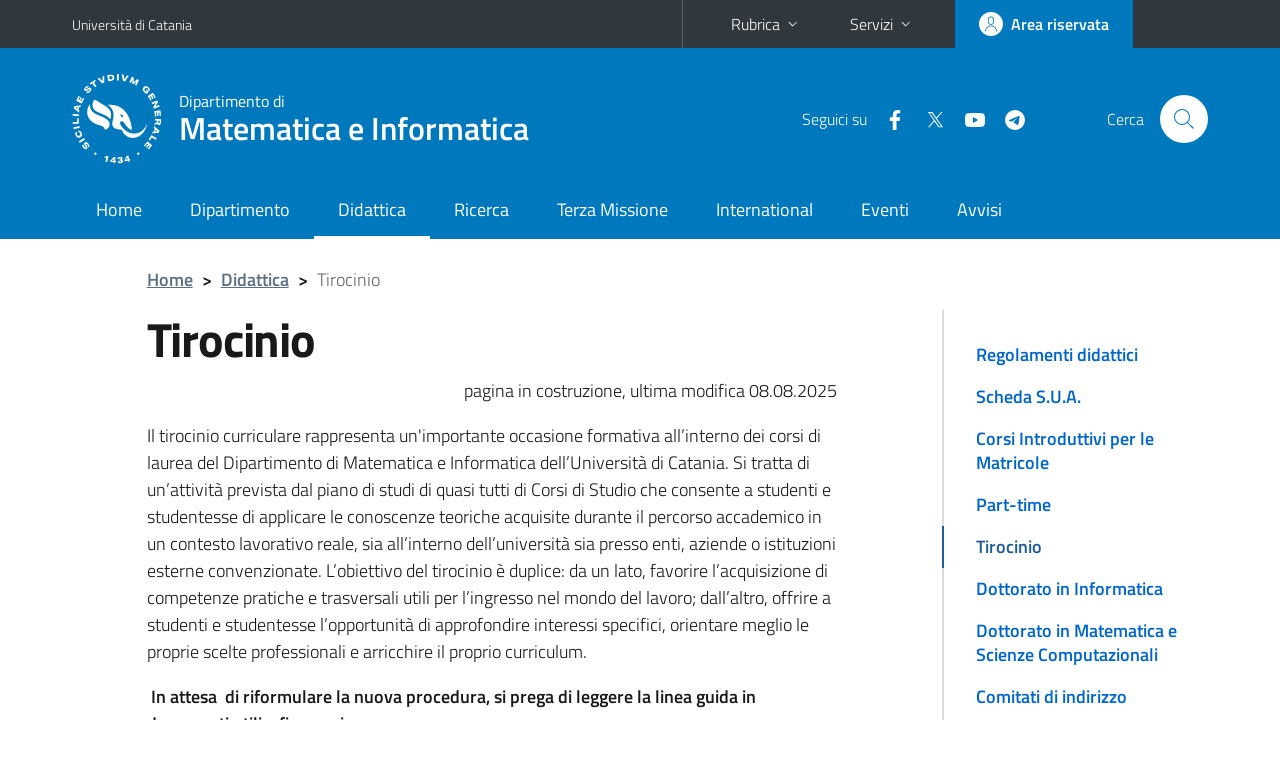

--- FILE ---
content_type: text/html; charset=utf-8
request_url: https://web.dmi.unict.it/it/content/tirocini-e-mobilita
body_size: 7556
content:
<!DOCTYPE html>
<html lang="it">
<head>
<meta charset="utf-8">
<title>Tirocinio | Dipartimento di Matematica e Informatica</title>
<meta name="viewport" content="width=device-width,initial-scale=1,shrink-to-fit=no">
<meta name="Generator" content="Drupal 7 (http://drupal.org)">
<link rel="canonical" href="/it/content/tirocini-e-mobilita">
<link rel="shortlink" href="/it/node/5165">
<link rel="shortcut icon" href="https://web.dmi.unict.it/sites/all/themes/id_theme_sd/favicon.ico" type="image/vnd.microsoft.icon">
<link href="/bootstrap-italia/css/bootstrap-italia.min.css" rel="stylesheet">
<link type="text/css" rel="stylesheet" href="https://web.dmi.unict.it/sites/default/files/css/css_xE-rWrJf-fncB6ztZfd2huxqgxu4WO-qwma6Xer30m4.css" media="all">
<link type="text/css" rel="stylesheet" href="https://web.dmi.unict.it/sites/default/files/css/css_BjFW4H-Kz_2swbsMzF9o9I1eVASQJcRF93eHfAr7WCU.css" media="all">
<link type="text/css" rel="stylesheet" href="https://web.dmi.unict.it/sites/default/files/css/css_Jcf2ERNVIhtiybclX48Zrovhv2_wfB_B12UAMMQaR6Y.css" media="all">
<style type="text/css" media="all">
<!--/*--><![CDATA[/*><!--*/
.skiplinks{background-color:#fff}#menu-di-servizio .dropdown-menu,.it-header-slim-right-zone .dropdown-menu{z-index:9999}#menu-servizi{z-index:1001}#nav10.navbar-collapsable{z-index:1000!important}#nav10.navbar-collapsable .close-div{background-color:transparent}

/*]]>*/-->
</style>
<link type="text/css" rel="stylesheet" href="https://web.dmi.unict.it/sites/default/files/css/css_QgE7281FEOkrWeTNv4ub8esodNXZsEmlIJXPOBl7PNU.css" media="all">
<script type="text/javascript" src="https://web.dmi.unict.it/sites/default/files/js/js_6UR8aB1w5-y_vdUUdWDWlX2QhWu_qIXlEGEV48YgV-c.js"></script>
<script type="text/javascript" src="https://web.dmi.unict.it/sites/default/files/js/js_onbE0n0cQY6KTDQtHO_E27UBymFC-RuqypZZ6Zxez-o.js"></script>
<script type="text/javascript" src="https://web.dmi.unict.it/sites/default/files/js/js_1kaE6aRlZSHSnzRT9hpBdgsoA0AF4wvjtBeioxwbQUs.js"></script>
<script type="text/javascript" src="https://web.dmi.unict.it/sites/default/files/js/js_ttuKUE_I6kP_pftPv7CYG0KmHQWe9sGdVWsNNm_xsc8.js"></script>
<script type="text/javascript">
<!--//--><![CDATA[//><!--
jQuery.extend(Drupal.settings, {"basePath":"\/","pathPrefix":"it\/","setHasJsCookie":0,"ajaxPageState":{"theme":"id_theme_sd","theme_token":"jWIaMEpjFqPEafxFkkX9ln5Sqa0jbGQjxjdomsqhNk0","js":{"sites\/all\/modules\/jquery_update\/replace\/jquery\/2.2\/jquery.min.js":1,"misc\/jquery-extend-3.4.0.js":1,"misc\/jquery-html-prefilter-3.5.0-backport.js":1,"misc\/jquery.once.js":1,"misc\/drupal.js":1,"sites\/all\/modules\/jquery_update\/js\/jquery_browser.js":1,"misc\/form-single-submit.js":1,"sites\/all\/modules\/ckeditor_tabber\/semantic-tabs.js":1,"public:\/\/languages\/it_sO1cwHkMIxJN1NuZIhDyXVBBNt1kc850IgO-8J9exOI.js":1,"sites\/all\/libraries\/colorbox\/jquery.colorbox-min.js":1,"sites\/all\/modules\/colorbox\/js\/colorbox.js":1,"sites\/all\/modules\/colorbox\/styles\/default\/colorbox_style.js":1},"css":{"modules\/system\/system.base.css":1,"modules\/system\/system.menus.css":1,"modules\/system\/system.messages.css":1,"modules\/system\/system.theme.css":1,"modules\/aggregator\/aggregator.css":1,"sites\/all\/modules\/ckeditor_tabber\/ckeditor_tabber.css":1,"modules\/field\/theme\/field.css":1,"modules\/node\/node.css":1,"modules\/search\/search.css":1,"modules\/user\/user.css":1,"sites\/all\/modules\/views\/css\/views.css":1,"sites\/all\/modules\/ckeditor\/css\/ckeditor.css":1,"sites\/all\/modules\/colorbox\/styles\/default\/colorbox_style.css":1,"sites\/all\/modules\/ctools\/css\/ctools.css":1,"sites\/all\/modules\/taxonomy_access\/taxonomy_access.css":1,"0":1,"sites\/all\/themes\/id_theme\/style.css":1,"sites\/all\/themes\/id_theme_sd\/sd.css":1}},"colorbox":{"opacity":"0.85","current":"{current} of {total}","previous":"\u00ab Prev","next":"Next \u00bb","close":"Close","maxWidth":"98%","maxHeight":"98%","fixed":true,"mobiledetect":true,"mobiledevicewidth":"480px","file_public_path":"\/sites\/default\/files","specificPagesDefaultValue":"admin*\nimagebrowser*\nimg_assist*\nimce*\nnode\/add\/*\nnode\/*\/edit\nprint\/*\nprintpdf\/*\nsystem\/ajax\nsystem\/ajax\/*"},"ckeditor_tabber":{"elements":"dl.ckeditor-tabber"},"urlIsAjaxTrusted":{"\/it\/search\/node":true}});
//--><!]]>
</script>
</head>
<body class="html not-front not-logged-in one-sidebar sidebar-first page-node page-node- page-node-5165 node-type-page i18n-it sd251">
<div class="skiplinks"><a class="sr-only sr-only-focusable" href="#it-main" accesskey="c">Vai al contenuto principale</a><a class="sr-only sr-only-focusable" href="#it-main-menu" accesskey="n">Vai al menu di navigazione</a></div>
<header class="it-header-wrapper">
<div class="it-header-slim-wrapper">
<div class="container">
<div class="row"><div class="col-12">
<div class="it-header-slim-wrapper-content">
<a class="d-none d-lg-block navbar-brand" href="https://www.unict.it">Università di Catania</a>
<div class="nav-mobile"><nav aria-label="Navigazione accessoria">
<a class="it-opener d-lg-none mr-1" href="https://www.unict.it" aria-hidden="true" tabindex="-1">Università di Catania</a><a class="it-opener d-lg-none" data-toggle="collapse" href="#menu-di-servizio" role="button" aria-expanded="false" aria-controls="menu-di-servizio" title="Apri il menu di servizio"><svg class="icon" role="img"><use href="/bootstrap-italia/svg/sprite.svg#it-expand"></use></svg></a>
<div class="link-list-wrapper collapse" id="menu-di-servizio">
<ul class="link-list border-right-0 pr-0">
<li class="dropdown"><a class="list-item dropdown-toggle" href="#" role="button" data-toggle="dropdown" aria-expanded="false">Rubrica<svg class="icon d-none d-lg-block" role="img"><use href="/bootstrap-italia/svg/sprite.svg#it-expand"></use></svg></a>
<div class="dropdown-menu"><div class="row"><div class="col-12 px-3">
<form action="https://www.unict.it/content/cerca-nella-rubrica" method="post" id="rubrica-form" accept-charset="UTF-8" class="unict-form">
<div class="container">
<div class="form-row"><label for="input-01" class="sr-only">Cerca nella rubrica per cognome</label><input required id="input-01" name="trova" type="text" class="form-control" autocomplete="family-name" placeholder="Cerca nella rubrica per cognome"></div>
<div class="form-row mt-2 mb-1"><input type="submit" class="btn btn-primary btn-xs py-1" value="CERCA"></div>
</div>
</form>
</div></div></div></li>
<li class="dropdown"><a class="list-item dropdown-toggle" href="#" role="button" data-toggle="dropdown" aria-expanded="false">Servizi<svg class="icon d-none d-lg-block" role="img"><use href="/bootstrap-italia/svg/sprite.svg#it-expand"></use></svg></a>
<div class="dropdown-menu" id="menu-servizi"><div class="row"><div class="col-12"><div class="link-list-wrapper">
<ul>
<li><a class="list-item" href="https://studenti.smartedu.unict.it" target="_blank" rel="noopener"><span>Portale studenti</span></a></li>
<li><a class="list-item" href="https://docenti.smartedu.unict.it/docenti/" target="_blank" rel="noopener"><span>Portale docenti / didattica</span></a></li>
<li><a class="list-item" href="https://intranet.unict.it" target="_blank" rel="noopener"><span>Portale personale</span></a></li>
<li><a class="list-item" href="https://segreterie.smartedu.unict.it" target="_blank" rel="noopener"><span>Portale segreterie</span></a></li>
<li><a class="list-item" href="https://www.sida.unict.it" target="_blank" rel="noopener"><span>Biblioteca digitale</span></a></li>
<li><a class="list-item" href="https://webmail365.unict.it" target="_blank" rel="noopener"><span>Webmail studenti</span></a></li>
<li><a class="list-item" href="https://webmail.unict.it" target="_blank" rel="noopener"><span>Webmail docenti e personale</span></a></li>
<li><a class="list-item" href="https://studium.unict.it" target="_blank" rel="noopener"><span>E-learning / Studium</span></a></li>
<li><a class="list-item" href="https://www.unict.it/servizi/servizi-web"><span>Servizi informatici</span></a></li>
<li><a class="list-item" href="https://www.unict.it/servizi"><span><strong>Tutti i servizi</strong> &raquo;</span></a></li>
</ul>
</div></div></div></div></li>
</ul>
</div>
</nav></div>
<div class="it-header-slim-right-zone margin-right-zone">
<a class="btn btn-icon btn-full" href="/content/login-cas"><span class="rounded-icon"><svg class="icon icon-primary" role="img" aria-label="Accedi all'area riservata"><use href="/bootstrap-italia/svg/sprite.svg#it-user"></use></svg></span><span class="d-none d-lg-block">Area riservata</span></a>
</div>
</div>
</div></div>
</div>
</div>
<div class="it-nav-wrapper">
<div class="it-header-center-wrapper">
<div class="container">
<div class="row"><div class="col-12">
<div class="it-header-center-content-wrapper">
<div class="it-brand-wrapper"><a href="/"><img src="/sites/all/themes/id_theme/unict.svg" alt="Logo UniCt" class="icon unict"><div class="it-brand-text"><h3>Dipartimento di</h3><h2>Matematica e Informatica</h2></div></a></div>
<div class="it-right-zone"><div class="it-socials d-none d-md-flex"><span>Seguici&nbsp;su</span><ul><li><a href="https://www.facebook.com/DMI.UNICT/"><svg class="icon" aria-label="Facebook"><use href="/bootstrap-italia/svg/sprite.svg#it-facebook"></use></svg></a></li>
<li><a href="https://twitter.com/unict_it"><svg class="icon" aria-label="Twitter"><use href="/bootstrap-italia/svg/sprite.svg#it-twitter"></use></svg></a></li>
<li><a href="http://www.youtube.com/c/zamm%C3%B9multimediaUniversit%C3%A0diCatania"><svg class="icon" aria-label="YouTube"><use href="/bootstrap-italia/svg/sprite.svg#it-youtube"></use></svg></a></li>
<li><a href="https://web.dmi.unict.it/it/content/canali-telegram-dmi"><svg class="icon" aria-label="Telegram"><use href="/bootstrap-italia/svg/sprite.svg#it-telegram"></use></svg></a></li>
</ul></div><div class="it-search-wrapper"><span class="d-none d-md-block">Cerca</span><a class="search-link rounded-icon" href="#" data-target="#searchModal" data-toggle="modal" aria-label="Cerca" title="Cerca"><svg class="icon" role="img"><use href="/bootstrap-italia/svg/sprite.svg#it-search"></use></svg></a></div>
</div>
</div>
</div></div>
</div>
</div>
<div class="it-header-navbar-wrapper">
<div class="container">
<div class="row"><div class="col-12">
<nav class="navbar navbar-expand-lg" aria-label="Navigazione principale">
<button class="custom-navbar-toggler" type="button" aria-controls="nav10" aria-expanded="false" aria-label="attiva / disattiva la navigazione" data-target="#nav10"><svg class="icon" role="img"><use href="/bootstrap-italia/svg/sprite.svg#it-burger"></use></svg></button>
<div class="navbar-collapsable" id="nav10">
<div class="overlay"></div>
<div class="close-div"><button class="close-menu border-0" type="button" aria-label="chiudi"><svg class="icon icon-white" role="img"><use href="/bootstrap-italia/svg/sprite.svg#it-close-big"></use></svg></button></div>
<div class="menu-wrapper" id="it-main-menu">
<ul class="navbar-nav">
<li class="nav-item"><a class="nav-link" href="/it">Home</a></li>
<li class="nav-item"><a class="nav-link" href="/it/content/dipartimento">Dipartimento</a></li>
<li class="nav-item"><a href="/it/content/didattica" class="nav-link active">Didattica</a></li>
<li class="nav-item"><a class="nav-link" href="/it/content/ricerca">Ricerca</a></li>
<li class="nav-item"><a class="nav-link" href="/it/content/terza-missione-e-public-engagement">Terza Missione</a></li>
<li class="nav-item"><a class="nav-link" href="/it/content/international">International</a></li>
<li class="nav-item"><a class="nav-link" href="/it/tuttiglieventi">Eventi</a></li>
<li class="nav-item"><a class="nav-link" href="/it/notizie">Avvisi</a></li>
</ul>
</div>
</div>
</nav>
</div></div>
</div>
</div>
</div>
</header>
<div class="d-md-none bg-light p-3 pl-4"><div class="row"><div class="col-md-12"><a href="#menu-sezione" data-attribute="forward" class="text-decoration-none text-dark"><svg class="icon icon-sm align-top" role="img"><use href="/bootstrap-italia/svg/sprite.svg#it-list"></use></svg><span class="pl-3 fw-bold">Vai ai contenuti correlati</span></a></div></div></div>
<main id="it-main">
<section id="breadcrumb">
<div class="container">
<div class="row">
<div class="offset-lg-1 col-lg-11 col-md-12 px-3 px-sm-0 pb-2">
<nav class="breadcrumb-container" aria-label="Percorso di navigazione">
<ol class="breadcrumb">
<li class="breadcrumb-item"><a href="/it">Home</a><span class="separator">&gt;</span></li>
<li class="breadcrumb-item"><a href="/it/content/didattica">Didattica</a><span class="separator">&gt;</span></li>
<li class="breadcrumb-item active" aria-current="page">Tirocinio</li>
</ol>
</nav>
</div>
</div>
</div>
</section>
<section id="content">
<div class="container">
<div class="row">
<div class="offset-lg-1 col-lg-7 col-md-7 px-3 px-sm-0">
<article id="content-node-5165">
<h1>Tirocinio</h1><div class="region region-content">
<div id="block-system-main" class="block block-system">

<div class="content">
<div id="node-5165" class="node node-page clearfix">

  
      
  
  <div class="content">
    <div class="field field-name-body field-type-text-with-summary field-label-hidden clearfix"><div class="field-items"><div class="field-item even"><p class="rteright">pagina in costruzione, ultima modifica 08.08.2025</p>
<p>Il tirocinio curriculare rappresenta un'importante occasione formativa all’interno dei corsi di laurea del Dipartimento di Matematica e Informatica dell’Università di Catania. Si tratta di un’attività prevista dal piano di studi di quasi tutti di Corsi di Studio che consente a studenti e studentesse di applicare le conoscenze teoriche acquisite durante il percorso accademico in un contesto lavorativo reale, sia all’interno dell’università sia presso enti, aziende o istituzioni esterne convenzionate. L’obiettivo del tirocinio è duplice: da un lato, favorire l’acquisizione di competenze pratiche e trasversali utili per l’ingresso nel mondo del lavoro; dall’altro, offrire a studenti e studentesse l’opportunità di approfondire interessi specifici, orientare meglio le proprie scelte professionali e arricchire il proprio curriculum.</p>
<p><strong> In attesa  di riformulare la nuova procedura, si prega di leggere la linea guida in documenti utili a fine pagina. </strong></p>
<p><strong>Le Aziende e gli Enti </strong>hanno a disposizione <a href="https://aziende.smartedu.unict.it/WorkFlow2011/Logon/Logon.aspx?ReturnUrl=%2f">un portale </a>a loro dedicato per l'accreditamento e la gestione delle offerte e il monitoraggio delle candidature.</p>
<p><strong>Studenti e Studentesse</strong> accedono tramite il <a href="https://studenti.smartedu.unict.it/Login?ReturnUrl=%2f">portale dedicato</a>. </p>
<table border="1" cellpadding="1" cellspacing="1" style="width:500px">
<tbody>
<tr>
<td><a href="http://web.dmi.unict.it/sites/default/files/documenti_sito/Internship%20guide%20on%20Smartedu.pdf">Internship guide on Smartedu</a><a href="http://web.dmi.unict.it/sites/default/files/documenti_sito/Internship%20guide%20on%20Smartedu.pdf"> (ENG)</a></td>
</tr>
<tr>
<td>Indicazioni per docenti</td>
</tr>
<tr>
<td><a href="https://www.careerservice.unict.it/content/convenzionarsi" target="_blank">Indicazioni per aziende, come convenzionarsi</a></td>
</tr>
</tbody>
</table>
</div></div></div><div class="field field-name-field-documenti field-type-file field-label-above my-4"><h4 class="font-weight-normal mb-1">Documenti utili</h4><div class="field-items section section-muted rounded px-4 py-3"><div class="field-item even"><span class="file"><img class="file-icon" alt="Icona del PDF" title="application/pdf" src="/modules/file/icons/application-pdf.png" /> <a href="https://web.dmi.unict.it/sites/default/files/documenti_sito/GUIDA%20TIROCINIO_0.pdf" type="application/pdf; length=1091611">GUIDA TIROCINIO.pdf</a></span></div><div class="field-item odd"><span class="file"><img class="file-icon" alt="Icona del PDF" title="application/pdf" src="/modules/file/icons/application-pdf.png" /> <a href="https://web.dmi.unict.it/sites/default/files/documenti_sito/GUIDA%20TIROCINIO%20ENG.pdf" type="application/pdf; length=638980" title="GUIDA TIROCINIO ENG.pdf">Internship Guide ENG</a></span></div><div class="field-item even"><span class="file"><img class="file-icon" alt="Icona del PDF" title="application/pdf" src="/modules/file/icons/application-pdf.png" /> <a href="https://web.dmi.unict.it/sites/default/files/documenti_sito/Internship%20guide%20on%20Smartedu.pdf" type="application/pdf; length=563237" title="Internship guide on Smartedu.pdf">Internship guide on application called Smartedu</a></span></div><div class="field-item odd"><span class="file"><img class="file-icon" alt="File" title="application/vnd.openxmlformats-officedocument.wordprocessingml.document" src="/modules/file/icons/x-office-document.png" /> <a href="https://web.dmi.unict.it/sites/default/files/documenti_sito/Dichiarazione%20sostitutiva%20del%20registro%20delle%20presenze.docx" type="application/vnd.openxmlformats-officedocument.wordprocessingml.document; length=19528">Dichiarazione sostitutiva del registro delle presenze.docx</a></span></div><div class="field-item even"><span class="file"><img class="file-icon" alt="File" title="application/rtf" src="/modules/file/icons/application-octet-stream.png" /> <a href="https://web.dmi.unict.it/sites/default/files/documenti_sito/proroga_tirocinio.rtf" type="application/rtf; length=44356">proroga_tirocinio.rtf</a></span></div><div class="field-item odd"><span class="file"><img class="file-icon" alt="File" title="application/vnd.openxmlformats-officedocument.wordprocessingml.document" src="/modules/file/icons/x-office-document.png" /> <a href="https://web.dmi.unict.it/sites/default/files/documenti_sito/All%20H%20-%20RELAZIONE%20FINALE_.docx" type="application/vnd.openxmlformats-officedocument.wordprocessingml.document; length=64616">All H - RELAZIONE FINALE_.docx</a></span></div></div></div><div class="field field-name-field-link field-type-link-field field-label-above my-4"><h4 class="font-weight-normal mb-1">Link utili</h4><div class="field-items section section-muted rounded px-4 py-3"><div class="field-item even"><a href="http://www.cof.unict.it/content/aziendeenti-convenzionati">Elenco Aziende / enti convenzionati</a></div><div class="field-item odd"><a href="https://www.careerservice.unict.it/content/registrazione-aziende">Convenzionare un nuovo ente</a></div></div></div>  </div>

  
  
</div>

</div>
</div>
</div>
<div class="card card-teaser border rounded shadow my-3 px-4 pt-3 pb-0 link-no-underline"><div class="card-body"><div class="region region-contatti">
<div id="block-block-93" class="block block-block">
<h5 class="border-bottom border-light mb-2 pb-2">Contatti</h5>

<div class="content">
<p><strong>Referente</strong><br />
sig. Antonio Scimonetti<br />
tel. 095 7383091<br />
email: <a href="mailto:antonio.scimonetti@unict.it">antonio.scimonetti@unict.it</a></p>
<p>Info line: Microsoft Teams<br />
codice d’ingresso: s8jik73<br />
ricevimento: Martedì e Giovedì dalle ore 9:00 alle ore 13:00</p>

</div>
</div>
</div>
</div></div><div class="dropdown" id="it-share">
<a class="dropdown-toggle btn btn-outline-primary btn-icon btn-xs mt-2 mb-3 p-2" href="#" role="button" data-toggle="dropdown" aria-expanded="false"><svg class="icon icon-primary icon-sm" role="img"><use href="/bootstrap-italia/svg/sprite.svg#it-share"></use></svg><span>Condividi</span></a>
<div class="dropdown-menu"><div class="link-list-wrapper"><ul class="link-list">
<li><a class="list-item" rel="nofollow" href="https://www.facebook.com/sharer/sharer.php?src=bm&amp;u=https%3A%2F%2Fweb.dmi.unict.it%2Fit%2Fcontent%2Ftirocini-e-mobilita&amp;t=Tirocinio&amp;v=3" onclick="javascript:window.open(this.href,'','menubar=no,toolbar=no,resizable=yes,scrollbar=yes,height=500,width=720');return false;"><svg class="icon icon-primary icon-sm align-middle mr-1" role="img"><use href="/bootstrap-italia/svg/sprite.svg#it-facebook-square"></use></svg><span class="u-hiddenVisually">Facebook</span></a></li>
<li><a class="list-item" rel="nofollow" href="https://www.twitter.com/share?url=https%3A%2F%2Fweb.dmi.unict.it%2Fit%2Fcontent%2Ftirocini-e-mobilita" onclick="javascript:window.open(this.href,'','menubar=no,toolbar=no,resizable=yes,scrollbar=yes,height=600,width=600');return false;"><svg class="icon icon-primary icon-sm align-middle mr-1" role="img"><use href="/bootstrap-italia/svg/sprite.svg#it-twitter"></use></svg><span class="u-hiddenVisually">Twitter</span></a></li>
<li><a class="list-item" href="https://api.whatsapp.com/send?text=https%3A%2F%2Fweb.dmi.unict.it%2Fit%2Fcontent%2Ftirocini-e-mobilita" data-action="share/whatsapp/share"><svg class="icon icon-primary icon-sm align-middle mr-1" role="img"><use href="/bootstrap-italia/svg/sprite.svg#it-whatsapp"></use></svg><span class="u-hiddenVisually">Whatsapp</span></a></li>
<li><a class="list-item" href="https://t.me/share/url?url=https%3A%2F%2Fweb.dmi.unict.it%2Fit%2Fcontent%2Ftirocini-e-mobilita&amp;text=Tirocinio" data-action="share/telegram/share"><svg class="icon icon-primary icon-sm align-middle mr-1" role="img"><use href="/bootstrap-italia/svg/sprite.svg#it-telegram"></use></svg><span class="u-hiddenVisually">Telegram</span></a></li>
<li><a class="list-item" href="mailto:?subject=Dipartimento+di+Matematica+e+Informatica+-+Tirocinio&amp;body=https%3A%2F%2Fweb.dmi.unict.it%2Fit%2Fcontent%2Ftirocini-e-mobilita"><svg class="icon icon-primary icon-sm align-middle mr-1" role="img"><use href="/bootstrap-italia/svg/sprite.svg#it-mail"></use></svg><span class="u-hiddenVisually">Email</span></a></li>
</ul></div></div>
</div>
</article>
</div>
<div class="offset-lg-1 col-lg-3 offset-md-1 col-md-4">
<div class="region region-sidebar-first">
<aside id="menu-sezione">
<div id="block-menu-block-3" class="sidebar-wrapper it-line-left-side block block-menu-block">

<div class="sidebar-linklist-wrapper"><div class="link-list-wrapper">
<ul class="menu"><li><a class="list-item medium" href="/it/content/regolamenti">Regolamenti didattici</a></li>
<li><a class="list-item medium" href="/it/content/scheda-sua">Scheda S.U.A.</a></li>
<li><a class="list-item medium" href="/it/content/corsi-introduttivi-le-matricole">Corsi Introduttivi per le Matricole</a></li>
<li><a class="list-item medium" href="/it/content/part-time">Part-time</a></li>
<li><a href="/it/content/tirocini-e-mobilita" class="list-item medium active">Tirocinio</a></li>
<li><a class="list-item medium" href="https://web.dmi.unict.it/it/dottorati/informatica/">Dottorato in Informatica</a></li>
<li><a class="list-item medium" href="https://web.dmi.unict.it/it/content/dottorato-matematica-e-scienze-computazionali">Dottorato in Matematica e Scienze Computazionali</a></li>
<li><a class="list-item medium" href="/it/content/comitati-di-indirizzo">Comitati di indirizzo</a></li>
<li><a class="list-item medium" href="/it/content/orientamento-al-lavoro-e-formazione">Orientamento al lavoro e Formazione</a></li>
<li><a class="list-item medium" href="/it/content/cinap">CInAP: Centro per l&#039;Inclusione Attiva e Partecipata</a></li>
</ul></div></div>
</div>
</aside>
</div>
</div>
</div>
</div>
</section>
</main>
<footer class="it-footer">
<div class="it-footer-main">
<div class="container">
<section><div class="row clearfix"><div class="col-sm-12"><div class="it-brand-wrapper"><a href="/"><img src="/sites/all/themes/id_theme/monogramma.svg" class="icon monogramma_icon" alt="Monogramma UniCt"><div class="it-brand-text unict_monogramma"><h3>Dipartimento di</h3><h2>Matematica e Informatica</h2></div></a></div></div></div></section>
<section>
<div class="row">
<div class="col-md-4 col-sm-6 pb-2">
<div id="block-block-108" class="block block-block">
<h3>Dove siamo</h3>

<div class="content">
<p>Cittadella Universitaria<br>
Viale Andrea Doria, 6<br>
» <a href="/it/content/dove-siamo"><strong>dove siamo</strong></a></p>

</div>
</div>
</div>
<div class="col-md-4 col-sm-6 pb-2">
<div id="block-block-109" class="block block-block">
<h3>Contatti</h3>

<div class="content">
<p>Telefono 095 7383025<br>
Fax 095/330094<br>
<a href="mailto:dmi@unict.it">dmi@unict.it</a></p>

</div>
</div>
</div>
<div class="col-md-4 col-sm-6 pb-2">
<h3>Seguici&nbsp;su</h3>
<ul class="list-inline text-left social"><li class="list-inline-item pb-2"><a class="p-1" href="https://www.facebook.com/DMI.UNICT/"><svg class="icon icon-sm icon-white align-top" aria-label="Facebook"><use href="/bootstrap-italia/svg/sprite.svg#it-facebook"></use></svg></a></li><li class="list-inline-item pb-2"><a class="p-1" href="https://twitter.com/unict_it"><svg class="icon icon-sm icon-white align-top" aria-label="Twitter"><use href="/bootstrap-italia/svg/sprite.svg#it-twitter"></use></svg></a></li><li class="list-inline-item pb-2"><a class="p-1" href="http://www.youtube.com/c/zamm%C3%B9multimediaUniversit%C3%A0diCatania"><svg class="icon icon-sm icon-white align-top" aria-label="YouTube"><use href="/bootstrap-italia/svg/sprite.svg#it-youtube"></use></svg></a></li><li class="list-inline-item pb-2"><a class="p-1" href="https://web.dmi.unict.it/it/content/canali-telegram-dmi"><svg class="icon icon-sm icon-white align-top" aria-label="Telegram"><use href="/bootstrap-italia/svg/sprite.svg#it-telegram"></use></svg></a></li></ul>
</div></div>
</section>
</div>
</div>
<div class="it-footer-small-prints clearfix">
<div class="container">
<h3 class="sr-only">Link e informazioni utili</h3>
<div class="region region-footer-link">
<div id="block-block-107" class="block block-block">

<div class="content">
<ul class="it-footer-small-prints-list list-inline mb-0 d-flex flex-column flex-md-row">
<li><a href="/content/privacy">Privacy</a></li>
<li><a href="/content/note-legali">Note legali</a></li>
<li><a href="/content/accessibilità">Accessibilità</a></li>
<li><a href="/stats">Dati di monitoraggio</a></li>
<li><a href="/sitemap">Mappa del sito</a></li>
</ul>

</div>
</div>
</div>
</div>
</div>
</footer>
<div class="modal fade show" id="searchModal" tabindex="-1" role="dialog" aria-labelledby="cerca-nel-sito" aria-modal="true">
<div class="modal-dialog"><div class="modal-content p-3">
<div class="container"><div class="row"><button class="close mr-3" type="button" data-dismiss="modal" aria-label="Chiudi"><svg class="icon" role="img"><use href="/bootstrap-italia/svg/sprite.svg#it-arrow-left"></use></svg></button><h2 class="modal-title" id="cerca-nel-sito">Cerca nel sito</h2></div></div>
<form class="search-form" action="/it/search/node" method="post" id="search-form" accept-charset="UTF-8"><div><div class="container"><div class="form-row mt-2 mb-4">
  <label for="edit-keys" class="d-none">Termini da ricercare</label>
 <input required type="text" id="edit-keys" name="keys" value="" size="40" maxlength="255" class="form-control" placeholder="Inserisci qui i termini da ricercare">
</div>
<input type="submit" id="edit-submit" name="op" value="Cerca" class="form-submit"></div><input type="hidden" aria-label="" name="form_build_id" value="form-K6VrbAFgAqlbvI4mJZsiDYLOEazbb6Im64Jbx1198jE">
<input type="hidden" aria-label="" name="form_id" value="search_form">
</div></form>
</div></div>
</div>
<a href="#" aria-hidden="true" data-attribute="back-to-top" class="back-to-top shadow d-print-none"><svg class="icon icon-light" aria-label="Vai a inizio pagina"><use href="/bootstrap-italia/svg/sprite.svg#it-arrow-up"></use></svg></a>
<script>window.__PUBLIC_PATH__ = "/bootstrap-italia/fonts"</script>
<script src="/bootstrap-italia/js/bootstrap-italia.bundle.min.js"></script>
</body>
</html>

--- FILE ---
content_type: text/javascript
request_url: https://web.dmi.unict.it/sites/default/files/js/js_1kaE6aRlZSHSnzRT9hpBdgsoA0AF4wvjtBeioxwbQUs.js
body_size: 1184
content:
(function ($) {
  // variables global to this plugin's scope
  var instanceId = 0;

  $.fn.ckeditortabs = function () {
    this.each(function () {
      var el = $(this);
      var current;

      var numTabs = el.find('dt').length;
      var tabIndex = 0;
      var tabHeight = 0;
      el.find('> dt').each(function () {
        var tabId = 'tab-' + instanceId + '-' + tabIndex;
        // Populate DTs with anchor links if not already present
        if (!$(this).has('a').length) {
          $(this).wrapInner('<a href="#' + tabId + '" class="tab-link" />');
        }
        $(this).css({
          'width': (100 / numTabs) + '%',
          'left': (100 / numTabs * tabIndex) + '%'
        });
        // Determine max tab height
        tabHeight = Math.max(tabHeight, $(this).find('> a').height());
        // ID attribute on DTs
        $(el.find('> dt').get(tabIndex)).attr('id', tabId);
        tabIndex = tabIndex + 1;
      });
      // Set the min-height on the tabs for consistency
      el.find('> dt > a').css('min-height', tabHeight + 'px');
      el.find('> dd').hide();

      // Remove text nodes so that display:inline-block behave nicely
      var reBlank = /^\s*$/;
      var walk = function (node) {
        var child, next;
        switch (node.nodeType) {
          case 3: // Text node
            if (reBlank.test(node.nodeValue)) {
              node.parentNode.removeChild(node);
            }
            break;
          case 1: // Element node
          case 9: // Document node
            child = node.firstChild;
            while (child) {
              next = child.nextSibling;
              walk(child);
              child = next;
            }
            break;
        }
      };
      walk($(this)[0]);

      // Initialise tab depending on current hash
      var hash = location.hash;
      if (el.find('dt a[href="' + hash + '"]').length) {
        current = el.find('a[href="' + hash + '"]').parent().addClass('current');
      } else {
        current = el.find('> dt:first').addClass('current');
      }

      // Show dd
      current.next('dd').show();

      instanceId = instanceId + 1;
    });

    // onclick event
    $('dl.ckeditor-tabber dt a.tab-link').click(function (e) {
      e.preventDefault();

      var el = $(this).parents('dl.ckeditor-tabber');
      el.find('.current').removeClass('current').next('dd').hide(0);
      var current = $(this).parent('dt').addClass('current');

      // Show dd
      current.next('dd').show(0);
      el.removeAttr('style');

      // Update hash with pushState or fallback
      if (history.pushState) {
        history.pushState({}, "", $(this).attr('href'));
      } else {
        var scrollV = document.body.scrollTop,
          scrollH = document.body.scrollLeft;
        location.hash = $(this).attr('href');
        document.body.scrollTop = scrollV;
        document.body.scrollLeft = scrollH;
      }
    });
  }
})(jQuery);
(function ($) {
  Drupal.behaviors.ckeditorTabs = {
    attach: function (context, settings) {
      if (settings.ckeditor_tabber && settings.ckeditor_tabber.elements) {
        $(settings.ckeditor_tabber.elements, context).ckeditortabs();
      }
    }
  };
}(jQuery));
;
